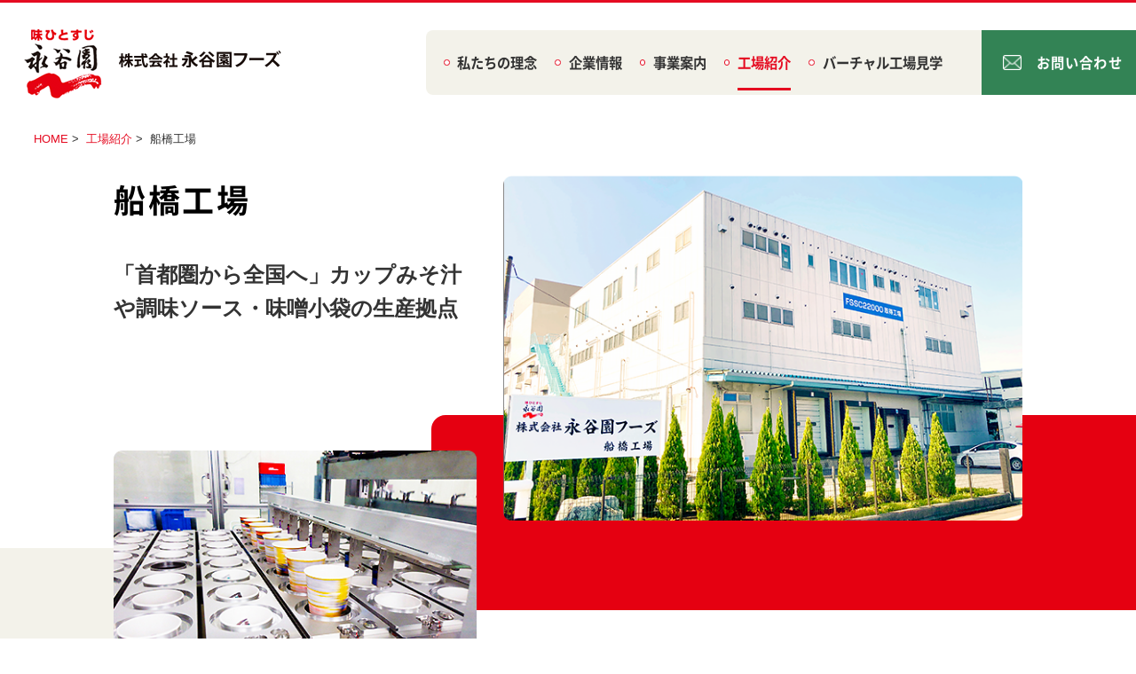

--- FILE ---
content_type: text/html; charset=UTF-8
request_url: https://www.nagatanien-foods.co.jp/factory/funabashi/
body_size: 8965
content:
<!DOCTYPE html>
<html lang="ja">
<head>
<!-- Google Tag Manager -->
<script>(function(w,d,s,l,i){w[l]=w[l]||[];w[l].push({'gtm.start':
new Date().getTime(),event:'gtm.js'});var f=d.getElementsByTagName(s)[0],
j=d.createElement(s),dl=l!='dataLayer'?'&l='+l:'';j.async=true;j.src=
'https://www.googletagmanager.com/gtm.js?id='+i+dl;f.parentNode.insertBefore(j,f);
})(window,document,'script','dataLayer','GTM-WZC5RGR9');</script>
<!-- End Google Tag Manager -->
<meta charset="utf-8">
<title>船橋工場｜工場紹介｜株式会社永谷園フーズ</title>
<meta name="description" content="株式会社永谷園フーズの船橋工場をご紹介します。">
<meta name="keywords" content="永谷園,永谷園フーズ,船橋工場,工場紹介,工場,nagatanien">
<meta name="viewport" content="width=device-width, initial-scale=1.0">
<meta name="format-detection" content="telephone=no">
<meta property="og:type" content="article" />
<meta property="og:title" content="船橋工場｜工場紹介｜株式会社永谷園フーズ" />
<meta property="og:description" content="株式会社永谷園フーズの船橋工場をご紹介します。" />
<meta property="og:url" content="https://www.nagatanien-foods.co.jp/factory/ibaraki/" />
<meta property="og:image" content="https://www.nagatanien-foods.co.jp/common/img/ogp.jpg" />
<link rel="icon" href="/favicon.ico">
<link rel="apple-touch-icon" href="/apple-touch-icon.png " />
<link rel="stylesheet" href="/common/css/import.css">
<link rel="stylesheet" href="../css/factory.css">
</head>

<body>
  
<!-- Google Tag Manager (noscript) -->
<noscript><iframe src="https://www.googletagmanager.com/ns.html?id=GTM-WZC5RGR9"
height="0" width="0" style="display:none;visibility:hidden"></iframe></noscript>
<!-- End Google Tag Manager (noscript) -->

<header>
  <div class="flex">
    <p class="logo"><a href="/"><img src="/common/img/header_logo.png" alt="株式会社永谷園フーズ"></a></p>
    <div class="right">
      <div class="toggle sp_display">
　　		<span></span>
　　		<span></span>
　　		<span></span>
		  </div>
      <ul class="noto">
        <li><a href="/philosophy/">私たちの理念</a></li>
        <li><a href="/about/">企業情報</a></li>
        <li><a href="/business/">事業案内</a></li>
        <li><a href="/factory/">工場紹介</a></li>
        <li><a href="/factory_tour/">バーチャル工場見学</a></li>
      </ul>
      <p class="contact noto"><a href="/contact/">お問い合わせ</a></p>
    </div><!--/right-->
  </div><!--/flex-->
</header>


  
<main>
  
    <div class="inner_L">
        <div id="breadcrumbs">
	        <ul>
		        <li><a href="/" class="">HOME</a><span>&gt;</span></li>
		        <li><a href="/factory/" class="">工場紹介</a><span>&gt;</span></li>
            <li>船橋工場</li>
          </ul>
        </div><!--/breadcrumbs-->
    </div><!--/inner_L-->
  
  <section id="main_v">
    <div class="inner flex">
      <div class="left">
        <h1>船橋工場</h1>
        <p>「首都圏から全国へ」カップみそ汁や調味ソース・味噌小袋の生産拠点</p>
        <!--<p class="btn pc_display"><a href="#">採用情報はこちら</a></p>-->
        <img src="img/mainimg2.png" class="pc_display" alt="船橋工場">
      </div><!--/left-->
      <p class="right"><img src="img/mainimg.png" alt="船橋工場の写真"><img src="img/mainimg2.png" class="sp_display" alt="船橋工場の写真"></p>
      <!--<p class="btn sp_display"><a href="#">採用情報はこちら</a></p>-->
    </div><!--/inner-->
  </section><!--/main_v-->
  
  <div class="inner">
    <!--<section id="news">
      <div class="flex">
        <h2>お知らせ</h2>
        <dl>
          <div>
            <dt>2021/00/00</dt>
            <dd><a href="#">お知らせが入ります。お知らせが入ります。お知らせが入ります。お知らせが入ります。お知らせが入ります。お知らせが入ります。お知らせが入ります。お知らせが入ります。お知らせが入ります。お知らせが入ります。</a></dd>
          </div>
          <div>
            <dt>2021/00/00</dt>
            <dd><a href="#">お知らせが入ります。お知らせが入ります。</a></dd>
          </div>
          <div>
            <dt>2021/00/00</dt>
            <dd><a href="#">お知らせが入ります。お知らせが入ります。</a></dd>
          </div>
        </dl>
      </div><!--/flex-->
    <!--</section>/news-->
    
    <section id="map" class="others">
<div class="flex">
<iframe src="https://www.google.com/maps/embed?pb=!1m14!1m8!1m3!1d25929.941457291232!2d139.985964!3d35.671026!3m2!1i1024!2i768!4f13.1!3m3!1m2!1s0x60187fafb068a903%3A0xec225b570d3a04a2!2z44CSMjczLTAwMTQg5Y2D6JGJ55yM6Ii55qmL5biC6auY54Cs55S677yR77yV4oiS77yY!5e0!3m2!1sja!2sjp!4v1710752479499!5m2!1sja!2sjp" width="600" height="450" style="border:0;" allowfullscreen="" loading="lazy" referrerpolicy="no-referrer-when-downgrade"></iframe>
          <div>
            〒273-0014<br>
            千葉県船橋市高瀬町15-8<br>

            <p>TEL:<a href="telto:0474351551">047-435-1551</a>
              <br>
              FAX:<a href="telto:0474350634">047-435-0634</a>
</p>
お車でお越しの場合<br>
上り　東関東自動車道 湾岸千葉IC 所要時間 約15分<br>
下り　東関東自動車道 船橋谷津IC 所要時間 約6分<br>
電車でお越しの場合<br>
京葉線 南船橋駅からタクシーにて 所要時間 約10分<br>
          </div>
</div><!--/flex-->
    </section><!--/map-->
    
    <section id="strength">
      <h3>工場の強み</h3>
      <ul>
        <li>グループ工場で最大規模の生産能力（10.5万食/日）を有する「カップライン」<p class="caption">※原料投入からパレタイズまでのシステムライン。従来のラインと比べて生産能力は3倍、人員数は1/3</p></li>
        <li>カップみそ汁に使用する味噌小袋を内製化して製造や輸送保管にかかるコストを低減</li>
        <li>2020年に「FSSC22000」を取得して食品安全マネジメントシステムを展開</li>
      </ul>
    </section><!--/strength-->
    
    <ul id="bottom" class="flex">
      <li><img src="img/img01.jpg" alt=""></li>
      <li><img src="img/img02.jpg" alt=""></li>
      <li><img src="img/img03.jpg" alt=""></li>
    </ul>
    
    <p class="btn_back"><a href="/factory/">工場紹介TOPへ戻る</a></p>
    
  </div><!--/inner-->
  
    
</main>

<script src="//ajax.googleapis.com/ajax/libs/jquery/3.4.1/jquery.min.js"></script>
<script src="/common/js/smoothScroll.js"></script>
<script src="/common/js/sp_menu.js"></script>
<script src="/common/js/back_top.js"></script>
<script src="/common/js/global_menu.js"></script>

<div id="back-top"><a href="#"><span></span></a></div>

<footer>
  <div class="inner flex">
    <div>
      <p class="link"><a href="/philosophy/">私たちの理念</a></p>
      <p class="link"><a href="/about/">企業情報</a></p>
      <ul>
        <li><a href="/about/#greeting">ごあいさつ</a></li>
        <li><a href="/about/#outline">会社概要</a></li>
      </ul>
    </div>
    <div>
      <p class="link"><a href="/business/">事業案内</a></p>
      <ul>
        <li><a href="/business/#nafsas">NAFSASについて</a></li>
        <li><a href="/business/#technology">製造技術</a></li>
      </ul>
    </div>
    <div class="factory_box">
      <p class="link"><a href="/factory/">工場紹介</a></p>
      <ul>
        <li><a href="/factory/sakata/">酒田工場</a></li>
        <li><a href="/factory/sunflex/">サンフレックス工場</a></li>
        <li><a href="/factory/ibaraki/">茨城工場</a></li>
        <li><a href="/factory/funabashi/">船橋工場</a></li>
        <li><a href="/factory/matsumoto/">松本工場</a></li>
        <li><a href="/factory/okutos/">オクトス工場</a></li>
        <li><a href="/factory/okayama/">岡山工場</a></li>
        <li><a href="/factory/okayama_mitsu/">岡山御津工場</a></li>
      </ul>
      <p class="link"><a href="/factory_tour/">バーチャル工場見学</a></p>
    </div>
    <div class="btn_area">
      <p class="btn contact"><a href="/contact/">お問い合わせ</a></p>
      <p class="btn blank"><a href="https://www.nagatanien.co.jp/" target="_blank">株式会社永谷園</a></p>
      <p class="btn blank"><a href="https://www.nagatanien-hd.co.jp/" target="_blank">株式会社永谷園ホールディングス</a></p>
      <ul>
        <li><a href="https://www.nagatanien-hd.co.jp/sitepolicy/" target="_blank">サイトのご利用について</a></li>
        <li><a href="https://www.nagatanien-hd.co.jp/privacy/" target="_blank">プライバシーポリシー</a></li>
      </ul>
    </div>
  </div><!--/inner-->
  <p class="logo"><img src="/common/img/footer_logo.png" alt="株式会社永谷園フーズ"></p>
</footer>




</body>
</html>

--- FILE ---
content_type: text/css
request_url: https://www.nagatanien-foods.co.jp/common/css/import.css
body_size: 3
content:
@charset "utf-8";
/* CSS Document */

@import "reset.css";
@import "layout.css";

--- FILE ---
content_type: text/css
request_url: https://www.nagatanien-foods.co.jp/factory/css/factory.css
body_size: 5998
content:
@charset "utf-8";
/* CSS Document */

#main_v{
  margin-top:3rem;
  margin-bottom:8rem;
  position:relative;
}
#main_v:before {
    position: absolute;
    left: 0px;
    width: 27%;
    height: 22rem;
    content: "";
    background-color: #f3f2ea;
    top: 42rem;
    z-index: -1;
    border-top-right-radius: 1em;
    border-bottom-right-radius: 1em;
}
#main_v:after {
    position: absolute;
    right: 0px;
    width: 62%;
    height: 22rem;
    content: "";
    background-color: #e50011;
    top: 27rem;
    z-index: -1;
    border-top-left-radius: 1em;
    border-bottom-left-radius: 1em;
}
#main_v .left{
  width:40%;
}
#main_v .left h1{
  font-size:3.6rem;
  margin-bottom:1em;
}
#main_v .left h1 + p{
  font-size:2.4rem;
  font-weight:bold;
  /*↓採用なし時のみ*/
  margin-bottom:14rem;
}
#main_v .btn a {
    background: url(/common/img/btn_arrow3.png) 0.7em center/1.278em no-repeat;
    background-color: #1f94d0;
    font-size: 1.8rem;
    color: #FFF;
    padding: 0.8em 0em;
    border-radius: 0.5em;
    width: 70%;
    display: block;
    text-align: center;
    margin-top: 2em;
  margin-bottom:3em;
}
#main_v .right{
  width:57.182%;
}
#news{
  border-top:1px solid #CCC;
  border-bottom:1px solid #CCC;
  margin-bottom:5.5rem;
  padding-top:2rem;
}
#news .flex{
  flex-wrap:nowrap;
}
#news h2{
  font-size:1.8rem;
  color:#e50b21;
  padding-left:0.8em;
  border-left:0.15em solid;
  min-width:7em;
  font-weight:normal;
}
#news dl{
  width:88%;
}
#news dl div{
  display:flex;
  margin-bottom:0.8em;
}
#news dl div:last-of-type{
  margin-bottom:2rem;
}
#news dl div dt{
  min-width:7em;
}
#news dl div dd a{
  text-decoration:underline;
}
#news dl div dd a:hover{
  text-decoration:none;
  opacity:1;
}
#map ul{
  width:105%;
  justify-content: flex-start;
  align-items: stretch;
}
#map ul li{
  width: 46.2%;
  margin-right:3%;
  margin-bottom:3%;
  background-color:#f3f2ea;
}
#map iframe{
  width:100%;
  height:40rem;
}
#map ul li div{
  padding:1.5em;
  font-size:1.8rem;
}
#map ul li div h3{
  font-size:2.8rem;
  margin-bottom:0.3em;
}

#map.others {
  
   background:#f3f2ea; 
  
}

#map.others .flex{
  
align-items: center;
  
}

#map.others iframe{
  
width:50%;
  
}

#map.others iframe +div{
  width:50%;
padding-left:5vw;
  line-height:1.8;
  font-size:1.8rem;
}

#map.others iframe +div p{
padding:1.5rem 0;
}

#map.others iframe +div p a{
font-size:2.2rem;
  font-weight:bold;
}

#map.others iframe +div p a{
pointer-events:none;
}


#strength h3{
  font-size:2.8rem;
  margin-top:1.5em;
  margin-bottom:0.8em;
}
#strength ul{
  background-color:#f3f2ea;
  padding:3rem 5% 4rem 5%;
  margin-bottom:6rem;
}
#strength ul li{
  font-size:1.8rem;
  background:url(../img/icon_factory.png) left 0.5vw /3.556em no-repeat;
  padding-left:4.5em;
  padding-top:1em;
  margin-bottom:1em;
}
#strength ul li:last-child{
  margin-bottom:0em;

}

#strength ul li .caption{
font-size: 1.6rem;
}

#bottom li{
  width:31.546%;
}
.btn_back{
  text-align:center;
}
.btn_back a {
    background: url(/common/img/btn_arrow.png) 0.7em center/1.278em no-repeat;
    background-color: #e50011;
    font-size: 1.8rem;
    color: #FFF;
    padding: 0.8em 0em;
    border-radius: 0.5em;
    width: 18em;
    display: inline-block;
    text-align: center;
    margin-top: 4em;
  margin-bottom:4em;
}

/*---------------------------------------------------------------
横幅768px～1100pxまでのレイアウト
---------------------------------------------------------------*/
@media screen and (min-width: 768px) and (max-width: 1100px) {
  #main_v .left h1 {
    font-size: 3vw;
}
  #main_v .left h1 + p {
    font-size: 2vw;
}
  #main_v .left .btn a {
    font-size: 1.6vw;
}
  #main_v:before {
    height: 20vw;
    top: 38vw;
}
  #main_v:after {
    height: 20vw;
    top: 23vw;
}
  #map iframe {
    height: 35vw;
}
  #map ul li div h3 {
    font-size: 2.4vw;
}
  
  
  
}

/*---------------------------------------------------------------
スマホレイアウト
---------------------------------------------------------------*/
@media screen and (max-width: 767px) {
  
  #main_v .inner{
    display:block;
  }
  #main_v .left {
    width: 100%;
}
  #main_v {
    margin-top: 2rem;
    margin-bottom: 0rem;
}
  #main_v .left h1 {
    font-size: 2.6rem;
}
  #main_v .btn a{
    font-size:1.6rem;
  }
#main_v .left h1 + p {
    font-size: 1.8rem;
  margin-bottom:1.5em;
}
  #main_v .right {
    width: 100%;
    margin-bottom:4em;
}
  #main_v .right img:nth-of-type(1){
    width: 90%;
    margin-left: 10%;
  }
  #main_v .right img:nth-of-type(2){
    width:71%;
    margin-top:1.3em;
    margin-left:-3%;
  }
  
  #main_v .btn{
    margin-top:4em;
    height:1em;}
  
  
#main_v:after {
    width: 93%;
    height: 27vw;
    /*bottom: 77vw;*/
    /*top: auto;*/
  
  top:77vw;
}
#main_v:before {
    width: 81%;
    height: 34vw;
  top: 114vw;
    /*top: auto;
    bottom: 34vw;*/
}
  #main_v .btn{
    text-align:center;
  }
  #main_v .btn a{
    display:inline-block;
    /*margin-top:4em;*/
  }

  #news h2 {
    margin-bottom:1em;
}
  #news .flex {
    display:block;
}
  #news dl {
    width: 100%;
}
  #map ul {
    width: 100%;
    display:block;
}
  #map ul li {
    width: 100%;
    margin-right:0px;
    margin-bottom: 1.5em;
}
  #map iframe {
    height: 65vw;
}
  #map ul li div {
    font-size: 1.6rem;
}
  #map ul li div h3 {
    font-size: 2rem;
}
  
#map.others iframe{
  
width:100%;
  
} 
  
#map.others iframe + div{
  
width:100%;
  padding:1.5rem;
  font-size:1.6rem;
} 
  
#map.others iframe + div p a{
  
pointer-events:auto;
}   
  
  #strength h3 {
    font-size: 2.2rem;
}
  #strength ul {
    padding: 2rem 5% 3rem 5%;
    margin-bottom: 5rem;
}
  #strength ul li {
    font-size: 1.6rem;
    background-position:left center;
}
  
#strength ul li .caption{
font-size: 1.4rem;
}  
  
  #bottom{
    display:block;
  }
  #bottom li {
    width: 100%;
    margin-bottom:1em;
}
  #bottom li:last-child {
    margin-bottom:0em;
}
  .btn_back a {
    font-size: 1.6rem;
    margin-top: 4em;
    margin-bottom: 4em;
}
  
  
}


--- FILE ---
content_type: text/css
request_url: https://www.nagatanien-foods.co.jp/common/css/reset.css
body_size: 2895
content:
@charset "utf-8";
/* CSS Document */

html, body, div, span, object, iframe,
h1, h2, h3, h4, h5, h6, p, blockquote, pre,
abbr, address, cite, code,
del, dfn, em, img, ins, kbd, q, samp,
small, strong, sub, sup, var,
b, i,
dl, dt, dd, ol, ul, li,
fieldset, form, label, legend,
table, caption, tbody, tfoot, thead, tr, th, td,
article, aside, canvas, details, figcaption, figure, 
footer, header, hgroup, menu, nav, section, summary,
time, mark, audio, video {
    margin:0;
    padding:0;
    border:0;
    outline:0;
    vertical-align:baseline;
    background:transparent;
	box-sizing:border-box;
}

html{
	font-size:62.5%;
}
body {
	font-size:1.6rem;
    line-height:1.6;
	font-family: "游ゴシック体", YuGothic, "游ゴシック Medium", "Yu Gothic Medium", "游ゴシック", "Yu Gothic", "ヒラギノ角ゴ Pro", "Hiragino Kaku Gothic Pro", "メイリオ", Meiryo, "メイリオ", sans-serif;
	color:#333333;
	overflow-wrap: break-word;
}
@font-face {
   font-family:'Noto Sans JP';
   font-style: normal;
   font-weight: 700;
   src: url(/common/font/NotoSansCJKjp-Bold.woff) format('woff');
 }
.noto {   
  font-family: 'Noto Sans JP', sans-serif;
  font-weight: normal;
  letter-spacing: 0.07em;
  color:#000;
 }
h1,h2,h3,h4,h5,h6,h7,h8{
  font-family: 'Noto Sans JP', sans-serif;
  font-weight: normal;
  letter-spacing: 0.07em;
  color:#000;
}

article,aside,details,figcaption,figure,
footer,header,hgroup,menu,nav,section { 
    display:block;
}

ul {
    list-style:none;
}

blockquote, q {
    quotes:none;
}

blockquote:before, blockquote:after,
q:before, q:after {
    content:'';
    content:none;
}

a {
    margin:0;
    padding:0;
    font-size:100%;
    vertical-align:baseline;
    background:transparent;
	color:#333333;
	text-decoration:none;
	box-sizing:border-box;
  transition-duration: 0.3s; 
}
a:hover{
  opacity:0.7;
}

/* change colours to suit your needs */
ins {
    background-color:#ff9;
    color:#000;
    text-decoration:none;
}

/* change colours to suit your needs */
mark {
    background-color:#ff9;
    color:#000; 
    font-style:italic;
    font-weight:bold;
}

del {
    text-decoration: line-through;
}

abbr[title], dfn[title] {
    border-bottom:1px dotted;
    cursor:help;
}

table {
    border-collapse:collapse;
    border-spacing:0;
}

/* change border colour to suit your needs */
hr {
    display:block;
    height:1px;
    border:0;   
    border-top:1px solid #cccccc;
    margin:1em 0;
    padding:0;
}

input, select {
    vertical-align:middle;
}
img{
  backface-visibility: hidden;
  max-width:100%;
  vertical-align: bottom;
}

.sp_display{
	display:none;
}

.flex{
	display:flex;
	align-items:flex-start;
	flex-wrap:wrap;
	justify-content:space-between;
}
sup{
	font-size:0.7em;
	position:relative;
	top:-0.4em;
}
.bold{
	font-weight:bold;
}
.red{
  color:#e50b21;
}

@media screen and (max-width:767px){
	
.pc_display{
	display:none;
}
.sp_display{
	display:block;
}
html{
	font-size:2.6vw;
}
	
}





--- FILE ---
content_type: text/css
request_url: https://www.nagatanien-foods.co.jp/common/css/layout.css
body_size: 11122
content:
@charset "utf-8";
/* CSS Document */

/*----------------
全ページ共通
------------------*/

html,body{
	overflow-x:hidden;
}

.inner{
	max-width:1100px;
	margin:0 auto;
	position:relative;
	box-sizing:border-box;
}
.inner_L{
	max-width:1300px;
	margin:0 auto;
	position:relative;
	box-sizing:border-box;
}

main{
	display:block;
}

/*------------------
下層　メインタイトル
--------------------*/
#maintitle h1{
  text-align:center;
  line-height:1;
  margin-bottom:-0.7rem;
  margin-top:2rem;
  position:relative;
  z-index:1;
}
#maintitle h1 span{
  display:block;
  font-size:3.6rem;
  color:#000000;
  margin:0.5em 0;
}
#maintitle .inner{
  max-width:1300px;
}
#maintitle .inner div{
  position:relative;
}


/*----------------
パンくず
------------------*/
#maintitle #breadcrumbs{
  position:absolute!important;
  bottom:1.5rem;
  left:0px;
  z-index:100;
}
#breadcrumbs li{
	display:inline;
	font-size:1.3rem;
	position:relative;
}
#breadcrumbs li span{
	margin-left:0.3em;
	margin-right:0.3em;
}
#breadcrumbs li a{
  color:#e50b21;
}

/*------------------
ヘッダー
--------------------*/
header{
  border-top:0.3rem solid #e50b21;
  padding:2.5rem 0 3rem 0;
  font-weight:bold;
  width:100%;
  z-index:100;
}

header .flex{
  align-items: center;
}
header .logo{
  width:37.5%;
  padding-left:1%;
}
header .right{
  width:62.5%;
  background-color:#f3f2ea;
  display:flex;
  justify-content: space-between;
  align-items: center;
  border-top-left-radius: 0.5em;
  border-bottom-left-radius: 0.5em;
}
header ul{
  display:flex;
}
header ul li a{
  display:block;
  margin-left:2em;
  font-weight: normal;
  padding-left:1em;
  position:relative;
}
header ul li a:before{
  position:absolute;
  left:0px;
  top:50%;
  width:0.3em;
  height:0.3em;
  border:1px solid #e50b21;
  border-radius:50%;
  content:"";
  margin-top:-0.2em;
  background-color:#FFF;
}
header .right .contact a{
  font-size:1.4rem;
  color:#FFF;
  background:url(/common/img/icon_mail.png) 1.5em center/1.429em no-repeat;
  background-color:#338355;
  padding:1.6em 1em 1.6em 4em;
  display:block;
  font-weight: normal;
}
header ul li a.active{
  color:#e50b21;
}
header ul li a.active:after{
  position:absolute;
  bottom:-1.3em;
  width:calc(100% - 1em);
  content:"";
  right:0px;
  height:0.25em;
  background-color:#e50b21;
}



/*------------------
フッター
--------------------*/
footer{
  background:url(../img/footer_bg.png) center top no-repeat;
  background-size:contain;
  background-color: #f3f2ea;
  padding-top:10rem;
}
footer .inner{
  padding-right:7%;
}
footer .link a{
  display:block;
  padding-left:1em;
  font-weight:bold;
  font-size:1.8rem;
  position:relative;
  margin-bottom:1em;
}
footer .link a:before {
    content: "";
    vertical-align: middle;
    position: absolute;
    top: 50%;
    margin-top: -0.25em;
    left: 0em;
    width: 0.3em;
    height: 0.3em;
    border-top: 0.15em solid #e50b21;
    border-right: 0.15em solid #e50b21;
    -webkit-transform: rotate(45deg);
    transform: rotate(45deg);
}
footer ul{
  margin-left:1em;
  margin-top:-0.3em;
}
footer ul li a{
  font-size:1.5rem;
  display:block;
  margin-bottom:0.7em;
}
footer .btn a{
  background-color:#FFF;
  border-radius:3em;
  border:solid 1px #999999;
  font-size:1.5rem;
  padding:0.8em 0;
  width:21em;
  text-align:center;
  display:block;
  margin-bottom:1em;
}
footer .btn.contact a{
  background:url(/common/img/icon_mail2.png) 1.2em center/1.134em no-repeat;
  background-color:#FFF;
}
footer .btn.blank a{
  background:url(/common/img/icon_blank.png) 1.2em center/1.134em no-repeat;
  background-color:#FFF;
}
footer .inner div:last-child ul{
  margin-left:0px;
  margin-top:2em;
}

footer .inner div:last-child ul li a{
background:url(/common/img/icon_blank.png) 2em center/1.134em no-repeat;
  padding-left:4em;
}

footer .logo{
  text-align:center;
  background-color:#FFF;
  border-top:4px solid #e50b22;
  padding:2rem 0;
  margin-top:3rem;
}


/*------------------
TOPに戻るボタン
--------------------*/
  #back-top {
             position: fixed;
             bottom: 3rem;
			 right:3rem;
			 z-index:9998;
			 display:none;
  }
  #back-top a {
             width: 7.1rem;
             display: block;
             text-decoration: none;
             color: #bbb;
  }
  #back-top a:hover {
             color: #000;
  }
  /* arrow icon (span tag) */
  #back-top span {
             width: 7.1rem;
             height: 7.1rem;
             display: block;
             background: url(/common/img/btn_top.png) center center /contain no-repeat;
  }
	#back-top.fixed{
             /*bottom: 6rem;*/
	}



/*---------------------------------------------------------------
横幅768px～1400pxまでのレイアウト
---------------------------------------------------------------*/
@media screen and (min-width:768px) and (max-width:1400px){
  header ul li a {
    margin-left: 1.3em;
    font-size: 1.2vw;
    letter-spacing: 0em;
  }
  header .right .contact a {
    font-size: 1.2vw;
  }

}

/*---------------------------------------------------------------
横幅768px～1300pxまでのレイアウト
---------------------------------------------------------------*/
@media screen and (min-width:768px) and (max-width:1300px){
.inner{
	padding:0em 3%;
}
  .inner_L{
	padding:0em 3%;
}
  
}


/*---------------------------------------------------------------
横幅768px～1100pxまでのレイアウト
---------------------------------------------------------------*/
@media screen and (min-width:768px) and (max-width:1100px){
  header .logo{
  width:40%;
}
  header .logo img{
    min-width:304px;
}
  header .right {
    width: 56%;
}
  
/*  header ul li a {
    margin-left: 1.3em;
    font-size:1.4vw;
    letter-spacing: 0em;
}*/
  
header .right .contact a {
    font-size: 1.4vw;
}
  
  header ul li a.active:after{
  bottom:-1.5em;
}
  
    footer .inner {
    padding-right: 3%;
}
  footer .link a {
    font-size: 1.8vw;
}
  footer ul li a {
    font-size: 1.5vw;
}
  footer .btn a {
    font-size: 1.5vw;
}


}


/*---------------------------------------------------------------
スマホレイアウト
---------------------------------------------------------------*/
@media screen and (max-width:767px){


body{
	overflow-x:hidden;
	-webkit-text-size-adjust: 100%;
}
main img{
	width:100%;
}
.inner{
	padding: 0rem 5%;
}

  
/*------------------
下層　メインタイトル
--------------------*/
  #maintitle h1 {
    margin-top: 0rem;
    margin-bottom: -1vw;
}
  #maintitle h1 img:nth-of-type(1){
    height:1.7vw;
    width:auto;
  }
  #maintitle h1 span {
    font-size: 2.4rem;
    margin: 0.5em 0;
    margin-bottom:0px;
}
  #maintitle h1 img:nth-of-type(2){
    height:2vw;
    width:auto;
  }
  #maintitle h2{
    width:112%;
    margin-left:-6%;
  }

  
/*----------------
パンくず
------------------*/
#breadcrumbs{
  padding:0 5%;
}
#maintitle #breadcrumbs {
    position: relative!important;
    bottom: auto;
    left: auto;
  padding:0;
}
  
/*------------------
ヘッダー
--------------------*/
  header {
    padding: 0.7rem 0 0.7rem 0;
}
  header .logo {
    width: 45%;
}
header .right {
    width: 12vw;
  margin-right:16vw;
}
header .right .contact a {
  text-indent:-10000px;
    background: url(/common/img/icon_mail.png) center center/1.6em no-repeat;
    background-color: #338355;
    padding: 0;
  width:12vw;
  height:12vw;
}
  
  header ul{
    display:block;
    position:absolute;
    top:16.7vw;
    transition-duration: 0.5s; 
    opacity:0;
    left:0px;
    padding:0em;
    z-index:100;
    width:100vw;
    background-color: #f3f2ea;
    pointer-events: none;
  }
  header ul.active{
    opacity:1;
    width:100vw;
    pointer-events: auto;
  }
  header ul li{
    border-bottom:1px solid #aaa9a3;
  }
  header ul li:last-child{
    border-bottom:none;
  }
  header ul li a {
    margin-left: 0em;
    padding-left: 0em;
    padding-top:1.5em;
    padding-bottom:1.5em;
    text-align:center;
    font-size:4.5vw;
}
  header ul li a:before{
    display:none;
  }
  header ul li a.active:after {
    display:none;
}
  
header .toggle {
    display: block;
    position: absolute;
    right: 2vw;
    top:1rem;
    width: 12vw;
    height: 12vw;
    cursor: pointer;
    z-index: 3;
	overflow:hidden;
  background-color:#e50b21;
  
}

header .toggle span {
    display: block;
    position: absolute;
    width: 1.35em;
    border-bottom: solid 0.6vw #FFF;
    -webkit-transition: .35s ease-in-out;
    -moz-transition: .35s ease-in-out;
    transition: .35s ease-in-out;
    left: 0.8em;
}

header .toggle span:nth-child(1) {
    top: 0.9em;
}

header .toggle span:nth-child(2) {
    top: 1.4em;
}

header .toggle span:nth-child(3) {
    top: 1.9em;
}
header .toggle.active span:nth-child(1) {
    top: 1.4em;
    left: 0.8em;
    -webkit-transform: rotate(-45deg);
    -moz-transform: rotate(-45deg);
    transform: rotate(-45deg);
}
header .toggle.active span:nth-child(2),
header .toggle.active span:nth-child(3) {
    top: 1.4em;
    -webkit-transform: rotate(45deg);
    -moz-transform: rotate(45deg);
    transform: rotate(45deg);
}

/*------------------
フッター
--------------------*/
  footer {
    background: url(../img/footer_bg.png) center top/60vw repeat-x;
    background-color: #f3f2ea;
    padding-top: 6rem;
}
footer .inner {
    padding: 0;
    display:block;
}
footer .link a {
    padding:1em 2em;
    font-size: 1.8rem;
    margin-bottom: 0em;
  border-top:1px solid #c0bfb8;
} 
footer .link a:before {
    left: 1em;
}
  footer ul {
    margin:0 auto 1em;
    width:90%;
    box-sizing:border-box;
    background-color:#FFF;
    display:flex;
    flex-wrap:wrap;
    padding:0 1.3em;
}
  footer ul li{
    width:50%;
  }
  footer ul li a {
    margin-bottom: 0em;
    padding:1em 0em;
}
  footer .factory_box ul{
    padding-top:0.5em;
    padding-bottom:0.5em;
    margin-bottom:1.5em;
  }
  footer .factory_box ul li a {
    padding:0.5em 0em;
  }
  footer .btn_area{
    background-color:#FFF;
    padding:5vw 3% 0 3%;
    display:flex;
    flex-wrap:wrap;
    justify-content: space-between;
  }
  footer .inner .btn_area ul {
    margin-top: 0em!important;
    margin-bottom:0px;
    width:100%;
    padding:0px;
}
  footer .inner .btn_area ul li a {
    text-align:center;
    font-size:1.4rem;
  }
  
  footer .btn a {
    width: 100%;
}
  footer .btn.contact {
    width:100%;
}
  footer .btn.contact a{
    font-size:1.2rem;
    /*background-position:32vw center;*/
}
  footer .btn.blank {
    /*width:49%;*/
    width:100%;
}
  footer .btn.blank a{
    font-size:1.2rem;
    text-indent:1em;
   /* background-position:0.8em center;*/
}
  
  footer .logo {
    border-top: 2px solid #e50b22;
    margin-top: 0rem;
}
  footer .logo img{
    width:45vw;
  }
 
  footer .inner div:last-child ul li a{
  
  font-size: 1.2rem;
  background-position: 0.8em center;
    padding-left: 0.5em;
 } 
  
/*------------------
TOPに戻るボタン
--------------------*/
#back-top {
  
    bottom: 2rem;
    right: 1rem;
}
  
#back-top a {
    width: 5rem;
}
  #back-top span {
    width: 5rem;
    height: 5rem;
}
	#back-top.fixed{
    bottom: 2rem;
}
  
  

}




--- FILE ---
content_type: application/javascript
request_url: https://www.nagatanien-foods.co.jp/common/js/sp_menu.js
body_size: 343
content:
//スマホメニュー
$(function() {
　$('header .toggle').on('click',function(){
　　$(this).toggleClass('active');

　if ($(this).hasClass('active')) {
　　$('header ul').addClass('active');
　} else {
　　$('header ul').removeClass('active');
　}
　});
  
  $('header .right li a').on('click',function(){
    $('header .toggle').removeClass('active');
　   $('header ul').removeClass('active');
  });
  
});




--- FILE ---
content_type: application/javascript
request_url: https://www.nagatanien-foods.co.jp/common/js/back_top.js
body_size: 1123
content:
$(function() {
  //TOPに戻る
  var btn = $("#back-top");
  $(window).scroll(function() {
    if ($(this).scrollTop() > 300) {
      btn.stop().fadeIn(500);
      btn.addClass("scroll");
      scrollHeight = $(document).height();
      scrollPosition = $(window).height() + $(window).scrollTop();

      var windowWidth = $(window).width();
      var windowSm = 768;

      if (windowWidth < windowSm) {
        //スマホ時

        if ((scrollHeight - scrollPosition) / scrollHeight <= 0.01) {
          btn.addClass("fixed");
          btn.removeClass("scroll");
        } else {
          //それ以外のスクロールの位置の場合
          btn.addClass("scroll");
          btn.removeClass("fixed");
        }
      } else {
        //非スマホ時//

        if ((scrollHeight - scrollPosition) / scrollHeight <= 0.01) {
          //スクロールの位置が下部5%の範囲に来た場合
          btn.addClass("fixed");
          btn.removeClass("scroll");
        } else {
          //それ以外のスクロールの位置の場合
          btn.addClass("scroll");
          btn.removeClass("fixed");
        }
      }
    } else {
      btn.stop().fadeOut();
    }
  });
});


--- FILE ---
content_type: application/javascript
request_url: https://www.nagatanien-foods.co.jp/common/js/global_menu.js
body_size: 1157
content:
$(function() {	
	
	var headerNavi = $("header ul li").find("a");

	//空白を取り除く関数
	function removeBlank(value) {
		return Boolean(value);
	  }
	// urlは　URLを取得し、/で区切られた文字を文字列に変換したもの
	var url = String(location.pathname.split("/").filter(removeBlank));
	function addActive(el) {
		el.each(function(){	
	// hrefは　それぞれのaのhrefを取得し、/で区切られた文字を文字列に変換したもの	
			var href = String($(this).attr("href").split("/").filter(removeBlank));
			if(url.match(href)){
				$(this).addClass("active");			
			}			
		})
		if(headerNavi){
	//例外処理（hrefとurlがどうしてもマッチしないディレクトリ構成の場合、下記に追記）
			if(url==="rd"||url.match("rd,")||url.match("ir")){
				$('a[href="/corporate/"]').parent("li").addClass("active");
			}
			else if(url.match("foodcom")||url.match("factory")){
				$('a[href="/experience/"]').parent("li").addClass("active");
			}
			else if(url.match("movie")){
				$('a[href="/campaign/"]').parent("li").addClass("active");
			}
			if(url.match("factory_tour")){
				$('a[href="/factory/"]').removeClass("active");
			}
		}
		
	}
	addActive(headerNavi);
});



--- FILE ---
content_type: application/javascript
request_url: https://www.nagatanien-foods.co.jp/common/js/smoothScroll.js
body_size: 313
content:
$(window).on('load', function(){

$(function(){
  $('a[href^="#"]').on('click',function(){
		var speed = 500;
		var href= $(this).attr("href");
		var target = $(href == "#" || href == "" ? 'html' : href);
		var position = target.offset().top; //ターゲットの座標からヘッダの高さ分引く
		$('body,html').animate({scrollTop:position}, speed, 'swing');
		return false;
	});
});


});